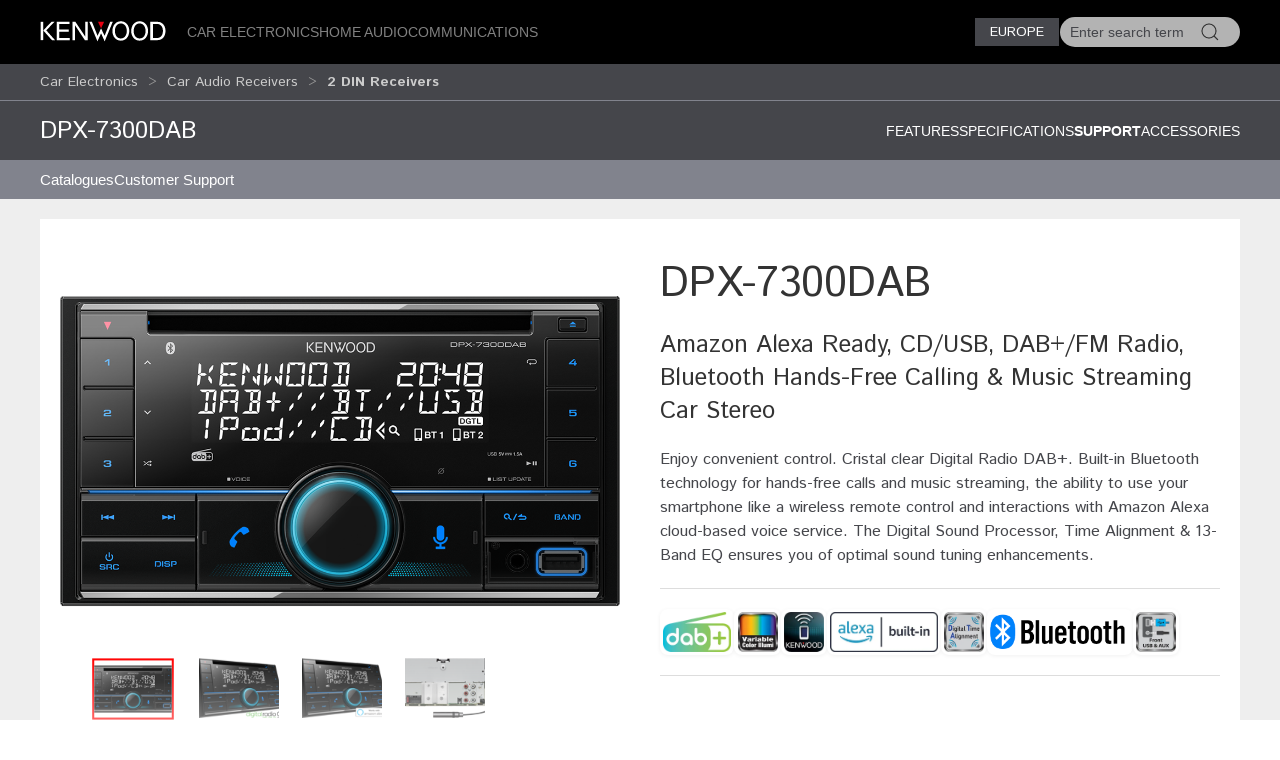

--- FILE ---
content_type: text/html; charset=utf-8
request_url: https://kenwood.eu/car/receivers/2din_cd/DPX-7300DAB/?view=support
body_size: 10518
content:
<!doctype html>
<html lang="en">
<head>
  <meta charset="UTF-8">
  <meta name="viewport" content="width=device-width, initial-scale=1.0">
  <title>2 DIN Receivers &bull; DPX-7300DAB Support &bull; KENWOOD Europe</title>
  <meta name="description" content="Kenwood car entertainment, car stereo, navigation, multimedia, receivers, Marine, motorsports, amplifiers, speakers, dashcam, accessories - " />
  <link rel="icon" href="/favicon.svg" type="image/svg+xml">
  <link href="//asset.novena.hr/ui-kit/3.23.7/css/uikit.min.css" rel="stylesheet" />
  <script src="//asset.novena.hr/ui-kit/3.23.7/js/uikit.min.js"></script>
  <script src="//asset.novena.hr/ui-kit/3.23.7/js/uikit-icons.min.js"></script>
  <link rel="stylesheet" href="/css/5/web.less">
  <script src="/js/v5/support.js"></script>
<script src="/js/v5/script.js?v=4"></script>
<link rel="stylesheet" href="/js/plugin/cookieconsent/3.1.0/cookieconsent.css">
<link rel="stylesheet" href="/css/5/_cc.css">
<!-- Google tag (gtag.js) -->
<script async src="https://www.googletagmanager.com/gtag/js?id=G-0JGV48X510"></script>
<script>
  window.dataLayer = window.dataLayer || [];
  function gtag(){dataLayer.push(arguments);}
  gtag('js', new Date());
  gtag('config', 'G-0JGV48X510');
</script>
</head>
<body class="wp-8 ">
  <script type="module" src="/js/plugin/cookieconsent/3.1.0/cookieconsent-config.js"></script>
<div id="header-top"></div>
<header class="uk-navbar-container uk-light uk-background-secondary tm-navbar">
  <div class="uk-container">
    <nav class="uk-navbar" uk-navbar>
      <div class="uk-navbar-left">
        <a class="uk-navbar-toggle uk-hidden@m" href="#mobile-nav" uk-navbar-toggle-icon="ratio: 1.5" uk-toggle></a>
      </div>
      <div class="uk-navbar-left uk-visible@m">
        <a class="uk-navbar-item uk-logo" href="/homepage/"><img src="/images/_theme/5/kenwood-logo.svg" height="28" alt="KENWOOD"></a>
        <!-- main links -->
        <ul class="uk-navbar-nav uk-margin-left">
          <li id="nav-cat-47"><a href="#">Car Electronics</a></li><li id="nav-cat-36"><a href="#">Home Audio</a></li><li id="nav-cat-57"><a href="#">Communications</a></li>
        </ul>
      </div>
      <div class="uk-navbar-center uk-hidden@m">
        <a class="uk-navbar-item uk-logo" href="/homepage/">
          <img src="/images/_theme/5/kenwood-logo.svg" height="28" alt="KENWOOD">
        </a>
      </div>
      <!-- ② RIGHT-ONLY SEARCH -->
      <div class="uk-navbar-right">
        <div class="uk-button-group uk-margin-small-left uk-visible@m">
          <button class="uk-button uk-button-primary uk-button-small tm-button-dark-gray" style="text-transform: uppercase;">
            Europe
          </button>
          <!-- ↓ shows on hover -->
          <div class="kenwood-country-dropdown" uk-dropdown="mode: click; pos: bottom-right; offset: 5">
            <ul class="uk-nav uk-dropdown-nav">
              <li>
                <a href="//kenwood.eu/">
                  <img src="https://flagcdn.com/20x15/eu.png" width="20" height="15" class="uk-margin-small-right" alt="EU flag">
                  Europe
                </a>
              </li>
              <li>
                <a href="//kenwood.nl/">
                  <img src="https://flagcdn.com/20x15/nl.png" width="20" height="15" class="uk-margin-small-right" alt="Netherlands flag">
                  Netherlands
                </a>
              </li>
              <li>
                <a href="//kenwood.be/">
                  <img src="https://flagcdn.com/20x15/be.png" width="20" height="15" class="uk-margin-small-right" alt="Belgium flag">
                  Belgium
                </a>
              </li>
              <li>
                <a href="//kenwood-electronics.co.uk/">
                  <img src="https://flagcdn.com/20x15/gb.png" width="20" height="15" class="uk-margin-small-right" alt="GB flag">
                  United&nbsp;Kingdom
                </a>
              </li>
              <li>
                <a href="//kenwood.de/">
                  <img src="https://flagcdn.com/20x15/de.png" width="20" height="15" class="uk-margin-small-right" alt="German flag">
                  Deutschland
                </a>
              </li>
              <li>
                <a href="//kenwood.it/">
                  <img src="https://flagcdn.com/20x15/it.png" width="20" height="15" class="uk-margin-small-right" alt="Italian flag">
                  Italia
                </a>
              </li>
              <li>
                <a href="//kenwood.es/">
                  <img src="https://flagcdn.com/20x15/es.png" width="20" height="15" class="uk-margin-small-right" alt="Iberica flag">
                  Iberica
                </a>
              </li>
              <li>
                <a href="//www.kenwood-electronics.fr/">
                  <img src="https://flagcdn.com/20x15/fr.png" width="20" height="15" class="uk-margin-small-right" alt="France flag">
                  France
                </a>
              </li>
              <li>
                <a href="//kenwood.pt/">
                  <img src="https://flagcdn.com/20x15/pt.png" width="20" height="15" class="uk-margin-small-right" alt="Portugal flag">
                  Portugal
                </a>
              </li>
            </ul>
          </div>
        </div>
        <form class="uk-navbar-item uk-search custom-search uk-search-default uk-visible@m">
          <span class="uk-search-icon-flip" uk-search-icon></span>
          <input class="uk-search-input uk-border-pill" type="search" id="header-search-input" placeholder="Enter search term">
        </form>
        <a class="uk-navbar-item uk-icon-link uk-hidden@m" href="#search-modal" uk-icon="icon: search; ratio: 1.5" uk-toggle></a>
      </div>
    </nav>
  </div>
</header>
    <div class="uk-navbar-dropdown uk-padding-remove uk-margin-remove mega-dropdown" uk-drop="target: #header-top; toggle: #nav-cat-47; mode: click; flip: false; animate-out: true; pos: bottom-center; offset: 64px;">
      <div class="uk-container">
        <div class="uk-flex uk-flex-between uk-flex-middle category-title uk-padding-small">
          <h3 class="uk-margin-remove"><a href="/car/">Car Electronics</a></h3>
          <button class="uk-icon uk-close-large" uk-icon="icon: close; ratio: 1.5" type="button"></button>
        </div>
            <div class="uk-child-width-1-2@s uk-child-width-1-3@m uk-child-width-1-4@l uk-grid-small" uk-grid>
            <div>
              <a href="/car/navigation_multimedia/"><img src="https://kasc-cdn.novena.hr/files/website/categories/8/Car/2025/1960x830_Multimedia_catbanner.webp"></a>
              <h4 class="subcategory"><a href="/car/navigation_multimedia/">Navigation & AV Multimedia</a></h4>
                  <ul class="uk-list">
                  <li><a href="/car/navigation_multimedia/multimedia/">AV Multimedia systems</a></li>
                  <li><a href="/car/navigation_multimedia/motorhome-navigation/">Motorhome GPS navigation</a></li>
                  <li><a href="/car/navigation_multimedia/navigation/">GPS navigation system</a></li></ul>
            </div>
            <div>
              <a href="/car/receivers/"><img src="https://kasc-cdn.novena.hr/files/website/categories/8/Car/2025/1960x830_Receivers_catbanner.webp"></a>
              <h4 class="subcategory"><a href="/car/receivers/">Car Audio Receivers</a></h4>
                  <ul class="uk-list">
                  <li><a href="/car/receivers/dab_cd/">DAB+ Receivers</a></li>
                  <li><a href="/car/receivers/bt-receivers/">Bluetooth Receivers</a></li>
                  <li><a href="/car/receivers/less/">Mechaless Receivers</a></li>
                  <li><a href="/car/receivers/2din_cd/" class="selected">2 DIN Receivers</a></li></ul>
            </div>
            <div>
              <a href="/car/outdoor/"><img src="https://kasc-cdn.novena.hr/files/website/categories/8/Car/2025/1960x830_OutdoorMarine_banner.webp"></a>
              <h4 class="subcategory"><a href="/car/outdoor/">Marine & Motorsports</a></h4>
                  <ul class="uk-list">
                  <li><a href="/car/outdoor/marine/">Marine</a></li></ul>
            </div>
            <div>
              <a href="/car/amplifiers/"><img src="https://kasc-cdn.novena.hr/files/website/categories/global/car/2024/24_Amplifiers.png"></a>
              <h4 class="subcategory"><a href="/car/amplifiers/">Amplifiers</a></h4>
            </div>
            <div>
              <a href="/car/speakers/"><img src="https://kasc-cdn.novena.hr/files/website/categories/8/Car/2025/KENWOOD_Speakers3.webp"></a>
              <h4 class="subcategory"><a href="/car/speakers/">Speakers</a></h4>
                  <ul class="uk-list">
                  <li><a href="/car/speakers/x_series/">X series</a></li>
                  <li><a href="/car/speakers/ps_series/">PS series</a></li>
                  <li><a href="/car/speakers/e_series/">S-series & E-Series</a></li>
                  <li><a href="/car/speakers/subwoofers/">Subwoofers</a></li></ul>
            </div>
            <div>
              <a href="/car/dashcam/"><img src="https://kasc-cdn.novena.hr/files/website/categories/global/car/2024/24_Top_Dashcam_1960x830px_V3.png"></a>
              <h4 class="subcategory"><a href="/car/dashcam/">DashCam</a></h4>
            </div>
            <div>
              <a href="/car/accessories/"><img src="https://kasc-cdn.novena.hr/files/website/categories/8/Car/2025/CAR_Accessoires.webp"></a>
              <h4 class="subcategory"><a href="/car/accessories/">Accessories</a></h4>
                  <ul class="uk-list">
                  <li><a href="/car/accessories/cameras/">Cameras</a></li>
                  <li><a href="/car/accessories/adapter_cables/">Leads</a></li>
                  <li><a href="/car/accessories/rc/">Remote Controls</a></li>
                  <li><a href="/car/accessories/misc/">Miscellaneous</a></li>
                  <li><a href="https://kenwood.garmin.com/kenwood/site/chooseLanguage">Navigation Map Updates</a></li>
                  <li><a href="/car/support/kis/">Integration Solutions</a></li></ul>
            </div>
          </div>
      </div>
    </div><!-- /mega-dropdown -->
    <div class="uk-navbar-dropdown uk-padding-remove uk-margin-remove mega-dropdown" uk-drop="target: #header-top; toggle: #nav-cat-36; mode: click; flip: false; animate-out: true; pos: bottom-center; offset: 64px;">
      <div class="uk-container">
        <div class="uk-flex uk-flex-between uk-flex-middle category-title uk-padding-small">
          <h3 class="uk-margin-remove"><a href="/home/">Home Audio</a></h3>
          <button class="uk-icon uk-close-large" uk-icon="icon: close; ratio: 1.5" type="button"></button>
        </div>
            <div class="uk-child-width-1-2@s uk-child-width-1-3@m uk-child-width-1-4@l uk-grid-small" uk-grid>
            <div>
              <a href="/home/smart-hifi-systems/"><img src="https://kasc-cdn.novena.hr/files/website/categories/8/Home/2025/1960x830_KENWOOD_CR-ST700_2.webp"></a>
              <h4 class="subcategory"><a href="/home/smart-hifi-systems/">Smart Systems</a></h4>
            </div>
            <div>
              <a href="/home/premium-hifi-systems/"><img src="https://kasc-cdn.novena.hr/files/website/categories/8/Home/2025/1960x830_KENWOOD_M-9500.webp"></a>
              <h4 class="subcategory"><a href="/home/premium-hifi-systems/">Premium Hi-Fi Systems</a></h4>
            </div>
            <div>
              <a href="/home/portable-radios/"><img src="https://kasc-cdn.novena.hr/files/website/categories/8/Comm/2025/1960x830_CompactRadios_catbanner.webp"></a>
              <h4 class="subcategory"><a href="/home/portable-radios/">Compact Radios</a></h4>
            </div>
            <div>
              <a href="/home/speakers/"><img src="https://kasc-cdn.novena.hr/files/website/categories/8/Home/2025/2025_AS60BT_Banner_1960_830.png"></a>
              <h4 class="subcategory"><a href="/home/speakers/">Speakers</a></h4>
            </div>
          </div>
      </div>
    </div><!-- /mega-dropdown -->
    <div class="uk-navbar-dropdown uk-padding-remove uk-margin-remove mega-dropdown" uk-drop="target: #header-top; toggle: #nav-cat-57; mode: click; flip: false; animate-out: true; pos: bottom-center; offset: 64px;">
      <div class="uk-container">
        <div class="uk-flex uk-flex-between uk-flex-middle category-title uk-padding-small">
          <h3 class="uk-margin-remove"><a href="/comm/">Communications</a></h3>
          <button class="uk-icon uk-close-large" uk-icon="icon: close; ratio: 1.5" type="button"></button>
        </div>
            <div class="uk-child-width-1-2@s uk-child-width-1-3@m uk-child-width-1-4@l uk-grid-small" uk-grid>
            <div>
              <a href="/comm/digital/"><img src="https://kasc-cdn.novena.hr/files/website/categories/8/Comm/2025/1960x830_Digital_catbanner.webp"></a>
              <h4 class="subcategory"><a href="/comm/digital/">Digital</a></h4>
                  <ul class="uk-list">
                  <li><a href="/comm/digital/nexedge/">Nexedge</a></li>
                  <li><a href="/comm/digital/dmr/">DMR</a></li></ul>
            </div>
            <div>
              <a href="/comm/analogue/"><img src="https://kasc-cdn.novena.hr/files/website/categories/8/Car/2025/1960x830_Comm_Analogueindash_banner.webp"></a>
              <h4 class="subcategory"><a href="/comm/analogue/">Analogue</a></h4>
                  <ul class="uk-list">
                  <li><a href="/comm/analogue/portable/">Portable Radios</a></li>
                  <li><a href="/comm/analogue/mobile/">Mobile Radios</a></li>
                  <li><a href="/comm/analogue/base_repeater/">Base-Repeaters</a></li></ul>
            </div>
            <div>
              <a href="/comm/atex/"><img src="https://kasc-cdn.novena.hr/files/website/categories/8/Comm/2025/1960x830_KENWOOD_ATEX_2.webp"></a>
              <h4 class="subcategory"><a href="/comm/atex/">Atex</a></h4>
            </div>
            <div>
              <a href="/comm/protalk446/"><img src="https://kasc-cdn.novena.hr/files/website/categories/8/Comm/2025/2025_PMR446_PKT300E_Banner_980_418.png"></a>
              <h4 class="subcategory"><a href="/comm/protalk446/">License-Free</a></h4>
            </div>
            <div>
              <a href="/comm/amateur/"><img src="https://kasc-cdn.novena.hr/files/website/categories/8/Comm/2021_AMR_Banner_980_418.png"></a>
              <h4 class="subcategory"><a href="/comm/amateur/">Amateur</a></h4>
                  <ul class="uk-list">
                  <li><a href="/comm/amateur/hf_all_mode/">HF / All-Mode</a></li>
                  <li><a href="/comm/amateur/vhf_uhf/">VHF / UHF</a></li></ul>
            </div>
            <div>
              <a href="/comm/accessories/"><img src="https://kasc-cdn.novena.hr/files/website/categories/8/Car/2025/1960x830_Comm_Acc_banner.webp"></a>
              <h4 class="subcategory"><a href="/comm/accessories/">Accessories</a></h4>
                  <ul class="uk-list">
                  <li><a href="/comm/accessories/antennas/">Antennas</a></li>
                  <li><a href="/comm/accessories/batteries/">Batteries, Battery Cases and Chargers</a></li>
                  <li><a href="/comm/accessories/cables/">Cables, Leads and Connectors</a></li>
                  <li><a href="/comm/accessories/cases/">Cases and Belt Hooks</a></li>
                  <li><a href="/comm/accessories/filters/">Filters and Line Noise Filters</a></li>
                  <li><a href="/comm/accessories/imaging_systems/">Imaging Systems</a></li>
                  <li><a href="/comm/accessories/audio/">Microphones, Speakers, Headsets and Earpieces</a></li>
                  <li><a href="/comm/accessories/optional/">Optional Modules, Units, Brackets and Kits</a></li></ul>
            </div>
          </div>
      </div>
    </div><!-- /mega-dropdown -->
<!-- OFFCANVAS NAV -->
<div id="mobile-nav" class="tm-offcanvas-top" uk-offcanvas="esc-close: true; mode: none;c">
  <div class="uk-offcanvas-bar">
    <button class="uk-offcanvas-close" type="button" uk-close></button>
    <ul id="responsivenav" class="uk-nav uk-nav-default"><li><a class="first selected" href="/car/" target="_self">Car</a><ul class="uk-nav uk-dropdown-nav"><li><a class="first" href="/car/catalogues/" target="_self">Catalogues</a></li><li><a class="last" href="/car/support/" target="_self">Customer Support</a></li></ul></li><li><a  href="/home/" target="_self">Home</a></li><li><a  href="/comm/" target="_self">Comm</a></li><li><a  href="/compare/" target="_self">Compare</a></li><li><a  href="/compare/" target="_self">Compare</a></li><li><a  href="/jkeu/" target="_self">About Us</a></li><li><a class="external" href="http://www.kenwood.com" target="_blank">Global Site</a></li><li><a  href="/service/repair/" target="_self">Service</a></li><li><a  href="/sitemap/" target="_self">Sitemap</a></li><li><a  href="/terms_of_use/" target="_self">Terms of Use</a></li><li><a class="last external" href="/contactkenwood/" target="_self">Contact Us</a></li></ul>
  </div>
</div>
<!-- FULL-SCREEN SEARCH MODAL (mobile) -->
<div id="search-modal" class="uk-modal" uk-modal>
  <div class="uk-modal-dialog uk-padding-remove">
    <form class="uk-search uk-search-large uk-flex uk-flex-center uk-width-1-1 uk-padding-small">
      <input class="uk-search-input uk-text-center" type="search" autofocus placeholder="Enter search term">
    </form>
  </div>
</div>
<!-- OPTIONAL — your custom black bar class -->
<style>
  .nav-dark { background:#000; }            /* dark bar */
  /* make the mobile search / hamburger sit flush right */
  @media (max-width: 959px) {
    .uk-navbar-right > * { padding-left:8px; padding-right:8px; }
  }
</style>
<nav aria-label="breadcrumb" class="page-path" uk-sticky>
  <div class='uk-container'>
    <div class="uk-grid uk-flex-middle" uk-grid>
      <div class="uk-width-4-5 uk-flex uk-flex-middle">
        <ul class='uk-breadcrumb'><li><a href="/car/">Car Electronics</a></li><li><a href="/car/receivers/">Car Audio Receivers</a></li><li><a href="/car/receivers/2din_cd/" class="selected">2 DIN Receivers</a></li></ul>
      </div>
      <div class="uk-width-1-5 uk-flex uk-flex-right uk-flex-middle">
        <button id="compareButton" data-cat="1112" data-btn-alert-1="Select at least 2 products for product comparison!" data-btn-alert-2="Select at most 4 products for product comparison!" data-btn-title="Compare _x_ products" data-lang="4" data-url="/compare/" class="uk-hidden uk-button uk-button-smaller uk-button-orange uk-align-right">Compare</button>
      </div>
    </div>
  </div>
</nav>
  <div uk-drop="mode: hover; toggle: .uk-breadcrumb > li:last-child > a; delay: 0; delay-hide: 400; offset: 0;" class="uk-breadcrumb-dropdown">
    <ul class='uk-list uk-list-collapse'><li><a href='/car/receivers/2din_cd/DPX-7300DAB/'>DPX-7300DAB</a></li><li><a href='/car/receivers/2din_cd/DPX-5200BT/'>DPX-5200BT</a></li><li><a href='/car/receivers/2din_cd/DPX-M3300BT/'>DPX-M3300BT</a></li></ul>
  </div>
<div class="product-top-bar separator-top uk-sticky" uk-sticky>
  <div class="uk-container">
    <div class="uk-grid">
      <div class="uk-width-1-3@s">
        <h2>DPX-7300DAB</h2>
      </div>
      <div class="uk-width-2-3@s" uk-navbar>
        <div class="uk-navbar-right">
        <ul class="uk-navbar-nav">
        <li><a  href="?view=">Features </a></li>
        <li><a  href="?view=details#specifications">Specifications</a></li>
        <li><a  class='selected' href="?view=support#supportlink">Support</a></li>
        <li><a  href="?view=related#related">Accessories</a></li>
        </ul>
          </div>
      </div>
    </div>
    <h3 class='sticky-only uk-hidden'>Amazon Alexa Ready, CD/USB, DAB+/FM Radio, Bluetooth Hands-Free Calling & Music Streaming Car Stereo</h3>
  </div>
</div>
  <nav aria-label='navigation' class='uk-navbar-container submenu'><div class='uk-container'><div uk-navbar>
<ul id="nav" class="uk-navbar-nav nav-wrap"><li><a class="first" href="/car/catalogues/" target="_self">Catalogues</a></li><li><a class="last" href="/car/support/" target="_self">Customer Support</a><div class="uk-navbar-dropdown" uk-dropdown="offset: 0"><ul class="uk-nav uk-dropdown-nav"><li><a class="first external" href="http://manual.kenwood.com/en_contents/search/" target="_blank">Manuals</a></li><li><a class="external" href="http://www.kenwood.com/cs/ce/" target="_blank">Applications / Updates</a><ul><li><a  href="https://www.kenwood.com/car/app/" target="_blank">Smartphone & PC Applications</a></li><li><a  href="https://www.kenwood.com/cs/ce/firmware/" target="_blank">Receiver firmware updates</a></li><li><a  href="https://www.kenwood.com/cs/ce/firmware/option/" target="_blank">Accessories firmware updates</a></li><li><a  href="https://kenwood.garmin.com/kenwood/site" target="_blank">Navigation Map Updates</a></li></ul></li><li><a  href="/car/support/configurator/" target="_self">Vehicle Adapter</a></li><li><a class="last" href="/car/support/configurator/" target="_self">Car Configurator</a></li></ul></div></li></ul>
</div></div></nav>
  <div class='authenticated-user-menu-wrap'>
<div class="uk-container">
  </div>
</div>
<div class="uk-section uk-section-light uk-section-xsmall">
  <div class="uk-container">
    <div class="main-product-info">
    <div class="uk-grid">
      <div class="uk-width-1-2@m">
        <!-- 1) Wrap everything in a uk-lightbox container -->
        <div uk-lightbox="animation: fade">
          <!-- 2) Main image (becomes first item in the lightbox group) -->
          <figure class="uk-margin-remove">
            <a id="mainLink" href="https://kasc-cdn.novena.hr/files/image/3493/8/1020x700-5/22_DPX-7300DAB.png">
              <img id="mainImage" class="uk-width-1-1 uk-height-auto" src="https://kasc-cdn.novena.hr/files/image/3493/8/1020x700-5/22_DPX-7300DAB.png" alt="DPX-7300DAB" />
            </a>
          </figure>
          <!-- 3) Thumbnails -->
          <div class="thumb-scroll uk-overflow-auto uk-padding-small">
            <ul class="uk-thumbnav thumb-nav">
            <li class='active'><a href="https://kasc-cdn.novena.hr/files/image/3493/8/1020x700-5/22_DPX-7300DAB.png"><img src="https://kasc-cdn.novena.hr/files/image/3493/8/120x80-10/22_DPX-7300DAB.png" data-large="https://kasc-cdn.novena.hr/files/image/3493/8/1020x700-5/22_DPX-7300DAB.png" width="120" height="80" alt="DPX-7300DAB" /></a></li><li><a href="https://kasc-cdn.novena.hr/files/image/3493/8/1020x700-5/22_DPX-7300DAB_Angle_Digital-Radio-Tick_new.png"><img src="https://kasc-cdn.novena.hr/files/image/3493/8/120x80-10/22_DPX-7300DAB_Angle_Digital-Radio-Tick_new.png" data-large="https://kasc-cdn.novena.hr/files/image/3493/8/1020x700-5/22_DPX-7300DAB_Angle_Digital-Radio-Tick_new.png" width="120" height="80" alt="DPX-7300DAB" /></a></li><li><a href="https://kasc-cdn.novena.hr/files/image/3493/8/1020x700-5/22_DPX-7300DAB_Angle_alexa.png"><img src="https://kasc-cdn.novena.hr/files/image/3493/8/120x80-10/22_DPX-7300DAB_Angle_alexa.png" data-large="https://kasc-cdn.novena.hr/files/image/3493/8/1020x700-5/22_DPX-7300DAB_Angle_alexa.png" width="120" height="80" alt="DPX-7300DAB" /></a></li><li><a href="https://kasc-cdn.novena.hr/files/image/3493/8/1020x700-5/22_DPX-7300DAB_Backside2.png"><img src="https://kasc-cdn.novena.hr/files/image/3493/8/120x80-10/22_DPX-7300DAB_Backside2.png" data-large="https://kasc-cdn.novena.hr/files/image/3493/8/1020x700-5/22_DPX-7300DAB_Backside2.png" width="120" height="80" alt="DPX-7300DAB" /></a></li>
            </ul>
          </div>
        </div>
        <script>
          // grab the rail & thumbs
          const rail = document.querySelector('.thumb-scroll');
          const thumbs = rail.querySelectorAll('.thumb-nav li a');
          // helper to set active class
          function setActive(el) {
            thumbs.forEach(a => a.parentElement.classList.remove('active'));
            el.parentElement.classList.add('active');
          }
          // swap main image + activate on hover
          thumbs.forEach(el => {
            el.addEventListener('mouseenter', e => {
              e.preventDefault();
              const large = el.getAttribute('href');
              mainImage.src = large;
              mainLink.href = large;
              setActive(el);
            });
            // also set active on click so lightbox knows which thumb is current
            el.addEventListener('click', () => setActive(el));
          });
          // enable mouse‐wheel → horizontal scroll
          rail.addEventListener('wheel', e => {
            e.preventDefault();
            rail.scrollLeft += e.deltaY;
          }, { passive: false });
        </script>
      </div>
      <div class="uk-width-1-2@m product-info">
        <h1 class="product-code">DPX-7300DAB</h1>
        <h3 class='product-description'>Amazon Alexa Ready, CD/USB, DAB+/FM Radio, Bluetooth Hands-Free Calling & Music Streaming Car Stereo</h3>
          <!--<p class="tech-title" style="color:#336;">Product Description</p>-->
          <div class="product-view-additional" itemprop="description">Enjoy convenient control. Cristal clear Digital Radio DAB+. Built-in Bluetooth technology for hands-free calls and music streaming, the ability to use your smartphone like a wireless remote control and interactions with Amazon Alexa cloud-based voice service. The Digital Sound Processor, Time Alignment & 13-Band EQ ensures you of optimal sound tuning enhancements.</div>
        <ul class="product-feature-icons">
    <li><img uk-tooltip="title: DAB+ tuner built-in" href="#" data-url-tooltip="/sys/feature.aspx?id=3919&amp;lang=4" src="https://kasc-cdn.novena.hr/files/feature_icons/car/2025/DABpluslogogreenwhite.webp" alt=""></li>
    <li><img uk-tooltip="title: Variable color illumination" href="#" data-url-tooltip="/sys/feature.aspx?id=3062&amp;lang=4" src="https://kasc-cdn.novena.hr/files/feature_icons/car/2025/Variable-colour-illumination_icon.webp" alt=""></li>
    <li><img uk-tooltip="title: KENWOOD Remote App Ready" href="#" data-url-tooltip="/sys/feature.aspx?id=4903&amp;lang=4" src="https://kasc-cdn.novena.hr/files/feature_icons/car/2025/KWD_Remote_App_button2.webp" alt=""></li>
    <li><img uk-tooltip="title: Amazon Alexa ready" href="#" data-url-tooltip="/sys/feature.aspx?id=5239&amp;lang=4" src="https://kasc-cdn.novena.hr/files/feature_icons/car/2025/Alexa_Built_in_Badge_2.webp" alt=""></li>
    <li><img uk-tooltip="title: Digital Time Aligment (DTA)" href="#" data-url-tooltip="/sys/feature.aspx?id=2593&amp;lang=4" src="https://kasc-cdn.novena.hr/files/feature_icons/car/2025/Digital_Time_Alignment.webp" alt=""></li>
    <li><img uk-tooltip="title: Bluetooth unit built-in" href="#" data-url-tooltip="/sys/feature.aspx?id=2582&amp;lang=4" src="https://kasc-cdn.novena.hr/files/feature_icons/car/2025/Bluetooth_Transparent3.png" alt=""></li>
    <li><img uk-tooltip="title: Front USB &amp; AUX Input" href="#" data-url-tooltip="/sys/feature.aspx?id=3921&amp;lang=4" src="https://kasc-cdn.novena.hr/files/feature_icons/car/2025/Front-USB-and-AUX-input-Icon.webp" alt=""></li>
  </ul>
      </div>
    </div>
    </div>
  </div>
</div>
<div class="uk-section uk-section-light uk-padding-remove-vertical">
  <div class="uk-container">
    <div id='featureIcons' class='feature-icons uk-grid-small uk-grid-match uk-child-width-1-2@s uk-child-width-1-6@m' uk-grid><div><center class="k-tip" href="#" data-url-tooltip="/sys/feature.aspx?id=3919&lang=4">DAB+ tuner built-in</center></div><div><center class="k-tip" href="#" data-url-tooltip="/sys/feature.aspx?id=3062&lang=4">Variable color illumination</center></div><div><center class="k-tip" href="#" data-url-tooltip="/sys/feature.aspx?id=4903&lang=4">KENWOOD Remote App Ready</center></div><div><center class="k-tip" href="#" data-url-tooltip="/sys/feature.aspx?id=5239&lang=4">Amazon Alexa ready</center></div><div><center>Digital Sound Processor (DSP) Built-in</center></div><div><center class="k-tip" href="#" data-url-tooltip="/sys/feature.aspx?id=2593&lang=4">Digital Time Aligment (DTA)</center></div><div><center class="k-tip" href="#" data-url-tooltip="/sys/feature.aspx?id=2582&lang=4">Bluetooth unit built-in</center></div><div><center class="k-tip" href="#" data-url-tooltip="/sys/feature.aspx?id=3921&lang=4">Front USB &amp; AUX Input</center></div></div>
  </div>
</div>
<input type="hidden" id="modelNo" value="DPX-7300DAB"/>
<span id="supportlink" class="scroll-offset"></span>
<div class="uk-margin-medium-top">
  <ul class="uk-flex-center uk-tab-features" uk-tab>
    <li ><a href="?view="><h3 class="title-decorative">Features</h3></a></li>
    <li ><a href="?view=details#specifications"><h3 class="title-decorative">Specifications</h3></a></li>
    <li  class='uk-active'><a href="?view=support#supportlink"><h3 class="title-decorative">Support</h3></a></li>
    <li ><a href="?view=related#related"><h3 class="title-decorative">Accessories</h3></a></li>
  </ul>
</div>
<div class="uk-section uk-section-light uk-section-xsmall" >
  <div class="uk-container">
    <div class="product-view-support">
      <h3>Manuals</h3>
      <table class='uk-table uk-table-small uk-table-striped uk-table-middle'><tr><td width="40">1</td><td>Dutch,  English,  French,  German,  Italian,  Spanish Quick Start Guide  (Europe)</td><td>B5K-0897-00.PDF</td><td nowrap width="120"><a class="uk-button uk-button-link" target="_blank" href="https://www.kenwood.com/cs/ce/common/func/downloadfile.php?file=B5K-0897-00&code=DPX-7300DAB"><span uk-icon="icon: download"></span>Download</a></td><td nowrap width="80">1,452 kB</td></tr><tr><td width="40">3</td><td>English,  French,  German Instruction manual  (Europe)</td><td>B5A-3899-00.PDF</td><td nowrap width="120"><a class="uk-button uk-button-link" target="_blank" href="https://www.kenwood.com/cs/ce/common/func/downloadfile.php?file=B5A-3899-00&code=DPX-7300DAB"><span uk-icon="icon: download"></span>Download</a></td><td nowrap width="80">2,580 kB</td></tr></table>
      <h3>EU DoC</h3><table class="uk-table uk-table-small uk-table-striped uk-table-middle"><tbody><tr><td width="40">1</td><td>DPX-7300DAB_EU_DoC_2025-03-06_KENWOOD.pdf</td><td width="120"><a class="uk-button uk-button-link" target="_blank" href="https://kasc-cdn.novena.hr/files/prod/3493/49/DPX-7300DAB_EU_DoC_2025-03-06_KENWOOD.pdf"><span uk-icon="icon: download"></span>Download</a></td><td width="80">397.71 kb</td></tr><tr><td width="40">2</td><td>DPX-7300DAB_EU_DoC_2025-07-31_KENWOOD.pdf</td><td width="120"><a class="uk-button uk-button-link" target="_blank" href="https://kasc-cdn.novena.hr/files/prod/3493/49/DPX-7300DAB_EU_DoC_2025-07-31_KENWOOD.pdf"><span uk-icon="icon: download"></span>Download</a></td><td width="80">404.97 kb</td></tr><tr><td width="40">3</td><td>REDoC_Cover Letter_DPX-7300DAB_KW-DB95BT.pdf</td><td width="120"><a class="uk-button uk-button-link" target="_blank" href="https://kasc-cdn.novena.hr/files/prod/3493/49/REDoC_Cover Letter_DPX-7300DAB_KW-DB95BT.pdf"><span uk-icon="icon: download"></span>Download</a></td><td width="80">129.11 kb</td></tr></tbody></table><h3>UK DoC</h3><table class="uk-table uk-table-small uk-table-striped uk-table-middle"><tbody><tr><td width="40">1</td><td>DPX-7300DAB_UK_DoC_2025-03-06_KENWOOD.pdf</td><td width="120"><a class="uk-button uk-button-link" target="_blank" href="https://kasc-cdn.novena.hr/files/prod/3493/51/DPX-7300DAB_UK_DoC_2025-03-06_KENWOOD.pdf"><span uk-icon="icon: download"></span>Download</a></td><td width="80">65.55 kb</td></tr></tbody></table>
      <h3>Firmware</h3>
      <table class="uk-table uk-table-small uk-table-striped uk-table-middle"><tbody></tbody></table>
      <table class='uk-table uk-table-small uk-table-striped uk-table-middle'><tr><td width="40">1</td><td>KENWOOD Remote</td><td></td><td><a target="_blank" href="http://kenwood.com/car/app/kenwood_remote/eng/index.html">/car/app/kenwood_remote/eng/index.html</a></td></tr></table>
    </div>
  </div>
</div>
<div id="infoDrop" class="k-tip-window" uk-drop="mode: manual; pos: top-center; boundary: !.uk-container; delay-hide: 200; duration: 50; offset: 10"></div>
<div class="uk-container">
  <form name="app" method="post" id="app">
<input type="hidden" name="__VS4" id="__VS4" value="H4sIAAAAAAAEAD1QQU/CMBSWAgPEOA+6eFrGaadRiSEhZJDoEo0HEhPA61LaB9SVdVk7p79eC5tcmve9773v+15/Gzaz2/1gNHkcj0aT0XhsM8dCyLxoa9sOcjsfXPGNgD1jyDq2DWk7ltuNlIoEUap9XyTBptBapt65CgRPE7e1gm/dvhVytwO2VpAvIC2mMdXiwW3Fg+UzQka1V6ueLI1jPx68aThEskg1spxr1Kiou+aFhT8TKHD3aSML7a0V+18znLPXOptiXJblMIG0lJINqTz0X4XcEOEtuQaGmufxG2zyfHEKOIeM8Bx3lhVmqHUe6mFl1g4kM2xVMNQ+s9dYQ35QsdzGhQJ8tToiT25NMKg/q7aiMtWE6joWvowqfLqgU881XkLB5yHx9jlsZz72PUY0CSid+WovyyAzbcghpaAWkhHhzyMpEw7euxSc/oSYzENsFNgfjbC4stQBAAA=" />
<input type="hidden" name="__VIEWSTATE" id="__VIEWSTATE" value="" />
      <div class="full-width ">
        <article>
        </article>
      </div>
  </form>
</div>
<footer class="uk-section uk-section-secondary uk-padding-small">
  <div class="uk-container"><h3 data-category='47'><a href="/car/">Car Electronics</a></h3>
    <div class="uk-child-width-1-2@s uk-child-width-1-3@m uk-child-width-1-4@l uk-grid-small" uk-grid>
        <div>
        <h4 class="subcategory"><a href="/car/navigation_multimedia/">Navigation & AV Multimedia</a></h4>
        <ul class="uk-list bullet-red"><li><a href="/car/navigation_multimedia/multimedia/">AV Multimedia systems</a></li><li><a href="/car/navigation_multimedia/motorhome-navigation/">Motorhome GPS navigation</a></li><li><a href="/car/navigation_multimedia/navigation/">GPS navigation system</a></li></ul>
      </div>
        <div>
        <h4 class="subcategory"><a href="/car/receivers/">Car Audio Receivers</a></h4>
        <ul class="uk-list bullet-red"><li><a href="/car/receivers/dab_cd/">DAB+ Receivers</a></li><li><a href="/car/receivers/bt-receivers/">Bluetooth Receivers</a></li><li><a href="/car/receivers/less/">Mechaless Receivers</a></li><li><a href="/car/receivers/2din_cd/" class="selected">2 DIN Receivers</a></li></ul>
      </div>
        <div>
        <h4 class="subcategory"><a href="/car/outdoor/">Marine & Motorsports</a></h4>
        <ul class="uk-list bullet-red"><li><a href="/car/outdoor/marine/">Marine</a></li></ul>
      </div>
        <div>
        <h4 class="subcategory"><a href="/car/amplifiers/">Amplifiers</a></h4>
      </div>
        <div>
        <h4 class="subcategory"><a href="/car/speakers/">Speakers</a></h4>
        <ul class="uk-list bullet-red"><li><a href="/car/speakers/x_series/">X series</a></li><li><a href="/car/speakers/ps_series/">PS series</a></li><li><a href="/car/speakers/e_series/">S-series & E-Series</a></li><li><a href="/car/speakers/subwoofers/">Subwoofers</a></li></ul>
      </div>
        <div>
        <h4 class="subcategory"><a href="/car/dashcam/">DashCam</a></h4>
      </div>
        <div>
        <h4 class="subcategory"><a href="/car/accessories/">Accessories</a></h4>
        <ul class="uk-list bullet-red"><li><a href="/car/accessories/cameras/">Cameras</a></li><li><a href="/car/accessories/adapter_cables/">Leads</a></li><li><a href="/car/accessories/rc/">Remote Controls</a></li><li><a href="/car/accessories/misc/">Miscellaneous</a></li><li><a href="https://kenwood.garmin.com/kenwood/site/chooseLanguage">Navigation Map Updates</a></li><li><a href="/car/support/kis/">Integration Solutions</a></li></ul>
      </div>
      </div>
  <h3 data-category='36'><a href="/home/">Home Audio</a></h3>
    <div class="uk-child-width-1-2@s uk-child-width-1-3@m uk-child-width-1-4@l uk-grid-small" uk-grid>
        <div>
        <h4 class="subcategory"><a href="/home/smart-hifi-systems/">Smart Systems</a></h4>
      </div>
        <div>
        <h4 class="subcategory"><a href="/home/premium-hifi-systems/">Premium Hi-Fi Systems</a></h4>
      </div>
        <div>
        <h4 class="subcategory"><a href="/home/portable-radios/">Compact Radios</a></h4>
      </div>
        <div>
        <h4 class="subcategory"><a href="/home/speakers/">Speakers</a></h4>
      </div>
      </div>
  <h3 data-category='57'><a href="/comm/">Communications</a></h3>
    <div class="uk-child-width-1-2@s uk-child-width-1-3@m uk-child-width-1-4@l uk-grid-small" uk-grid>
        <div>
        <h4 class="subcategory"><a href="/comm/digital/">Digital</a></h4>
        <ul class="uk-list bullet-red"><li><a href="/comm/digital/nexedge/">Nexedge</a></li><li><a href="/comm/digital/dmr/">DMR</a></li></ul>
      </div>
        <div>
        <h4 class="subcategory"><a href="/comm/analogue/">Analogue</a></h4>
        <ul class="uk-list bullet-red"><li><a href="/comm/analogue/portable/">Portable Radios</a></li><li><a href="/comm/analogue/mobile/">Mobile Radios</a></li><li><a href="/comm/analogue/base_repeater/">Base-Repeaters</a></li></ul>
      </div>
        <div>
        <h4 class="subcategory"><a href="/comm/atex/">Atex</a></h4>
      </div>
        <div>
        <h4 class="subcategory"><a href="/comm/protalk446/">License-Free</a></h4>
      </div>
        <div>
        <h4 class="subcategory"><a href="/comm/amateur/">Amateur</a></h4>
        <ul class="uk-list bullet-red"><li><a href="/comm/amateur/hf_all_mode/">HF / All-Mode</a></li><li><a href="/comm/amateur/vhf_uhf/">VHF / UHF</a></li></ul>
      </div>
        <div>
        <h4 class="subcategory"><a href="/comm/accessories/">Accessories</a></h4>
      </div>
      </div>
  </div>
  <div class="uk-container" style="margin-top: 40px;">
    <div class="uk-flex uk-flex-middle uk-flex-center social-icons">
    </div>
  </div>
  <hr class="uk-margin-medium">
  <div class="uk-container">
    <div class="uk-flex-between uk-flex-top uk-grid-small bottom-links" uk-grid>
      <div class="uk-width-1-4@m uk-width-1-1@s uk-flex uk-flex-left">
        <p class="uk-text-small uk-margin-remove">
          © 2026 JVCKENWOOD Corporation
        </p>
       </div>
      <div class="uk-width-3-4@m uk-width-1-1@s uk-flex uk-flex-left">
        <ul class="uk-subnav uk-subnav-divider uk-text-small"><li><a   target="_self" href="/jkeu/">About Us</a></li><li><a   target="_blank" href="http://www.kenwood.com">Global Site</a></li><li><a   target="_self" href="/service/repair/">Service</a></li><li><a   target="_self" href="/sitemap/">Sitemap</a></li><li><a   target="_self" href="/terms_of_use/">Terms of Use</a></li><li><a   target="_self" href="/contactkenwood/">Contact Us</a></li><li><a   target="_self" href="/car/support/">Customer Support</a></li><li><a href='/' data-cc='show-preferencesModal'>Cookie Policy</a></li></ul>
      </div>
    </div>
  </div>
</footer>
</body>
</html>


--- FILE ---
content_type: text/css; charset=utf-8
request_url: https://kenwood.eu/css/5/web.less
body_size: 6553
content:
@import url("https://fonts.googleapis.com/css2?family=Istok+Web:ital,wght@0,400;0,700;1,400;1,700&display=swap&.css");@import url("https://fonts.googleapis.com/css2?family=Stack+Sans+Headline:wght@200..700&display=swap&display=swap&.css");.istok-web-regular{font-family:"Istok Web",sans-serif;font-weight:400;font-style:normal}.istok-web-bold{font-family:"Istok Web",sans-serif;font-weight:700;font-style:normal}.istok-web-regular-italic{font-family:"Istok Web",sans-serif;font-weight:400;font-style:italic}.istok-web-bold-italic{font-family:"Istok Web",sans-serif;font-weight:700;font-style:italic}.stack-sans-regular{font-family:"Stack Sans Headline",sans-serif;font-optical-sizing:auto;font-weight:400;font-style:normal}.box-shadow-normal{box-shadow:5px 5px 10px rgba(0, 0, 0, 0.3)}html{font-family:"Istok Web",sans-serif;font-weight:400;font-style:normal}body{background-color:#f0f0f0 !important}.uk-h1,.uk-h2,.uk-h3,.uk-h4,.uk-h5,.uk-h6,.uk-heading-2xlarge,.uk-heading-3xlarge,.uk-heading-large,.uk-heading-medium,.uk-heading-small,.uk-heading-xlarge,h1,h2,h3,h4,h5,h6{font-family:"Istok Web",sans-serif;font-weight:400;font-style:normal}.uk-link,a{color:red;text-decoration:none;cursor:pointer}.uk-link-toggle:hover .uk-link,.uk-link:hover,a:hover{color:#c00}h2.secondary-with-border{font-family:"Stack Sans Headline",sans-serif;font-optical-sizing:auto;font-weight:400;font-style:normal;font-size:22px;font-weight:400;border-bottom:5px solid #c9c9c9;margin-bottom:10px}h2.title-decorative{text-align:center;position:relative;margin:30px 0}h2.title-decorative:after{content:"";display:block;width:50px;height:5px;background-color:red;margin:10px auto;position:relative;top:-10px}h2.title-decorative a{color:unset}h2.title-decorative a:hover{text-decoration:none}h3.title-decorative-dark{margin:30px 0;border-left:10px solid red;background-color:#333;padding-top:4px;padding-left:10px;color:#fff}h3.title-decorative-dark.smaller{border-left:10px solid #45464b;background-color:#45464b;margin:15px 0;font-size:1.2rem}h3.title-decorative-dark.smaller a.link-right{line-height:26px}h3.title-decorative-dark a{color:#fff;transition:color 0.1s ease-in-out}h3.title-decorative-dark a:hover{text-decoration:none;opacity:0.7}h3.title-decorative-dark a.link-right{float:right;font-size:0.875rem;line-height:32px;padding-right:10px}h3.title-decorative-dark a.link-right::before{content:'›';margin-right:0.3em;color:red}h4.list-header{font-size:1.17rem;margin-bottom:2px}h4.list-header:before{content:"▶";margin-right:0.3em;color:red}h4.list-header a{color:#000}h4.list-header a:hover{color:red}.panel-description{background-color:#45464b;color:#fff}h3.title-decorative-dark+.panel-description{margin-top:-30px;margin-bottom:30px;padding:5px 20px}.panel-description-secondary{text-align:center;font-size:1.5rem;margin-bottom:30px}.panel-description-secondary.smaller{font-size:1.2rem;margin-bottom:15px}header .uk-search.custom-search{max-width:180px}header .uk-search.custom-search SPAN.uk-search-icon{padding-right:20px}header .uk-search.custom-search SPAN.uk-search-icon svg{color:#333 !important}header .uk-search.custom-search .uk-border-pill{border-radius:999px}header .uk-search.custom-search .uk-border-pill.uk-search-input{background-color:#b3b3b3 !important;border:none;padding:0 10px;color:#333;width:100%;height:30px}header .uk-search.custom-search .uk-border-pill.uk-search-input::placeholder{color:#45464b}header .uk-search.custom-search .uk-border-pill .uk-search-input::placeholder{color:#aaa}.kenwood-country-dropdown{background-color:#45464b}.tm-navbar{background-color:#000 !important}.tm-navbar a:hover{color:#fff !important}.product-card-small div.img{background-color:#fff;padding:15px;margin-bottom:15px}.product-card-small a{color:#000;font-weight:bold;display:block;text-align:center}.product-card-small div.desc{text-align:center;font-size:80%}.product-card-small .uk-label{display:block;width:fit-content;margin:0 auto}.tm-slider-products >DIV div.img{background-color:#fff;padding:15px;margin-bottom:15px}.tm-slider-products >DIV a{color:#000;font-weight:bold;display:block;text-align:center}.tm-slider-products >DIV div.desc{text-align:center;font-size:80%}.tm-slider-products >DIV .uk-label{display:block;width:fit-content;margin:0 auto}.uk-navbar-item,.uk-navbar-nav>li>a,.uk-navbar-toggle{min-height:64px}.uk-navbar-nav>li[aria-expanded="true"] a{color:#fff !important;position:relative}.uk-navbar-nav>li[aria-expanded="true"] a:after{content:'';position:absolute;height:3px;width:100%;bottom:15px;background-color:red !important}.tm-button-dark-gray{background-color:#45464b !important;color:#fff !important}.tm-button-language{color:#999 !important}.tm-button-language +.tm-button-language{margin-left:20px}.tm-button-language.selected{color:#ccc !important}.tm-category-intro ul{margin:0 auto;width:70%;text-align:left;color:#fff}nav.page-path,div.product-top-bar{background-color:#45464b;padding:8px 0 7px 0}nav.page-path h2,div.product-top-bar h2{color:#fff;font-size:24px;line-height:44px}nav.page-path h3,div.product-top-bar h3{color:#fff;font-size:18px;margin-top:0}nav.page-path.separator-top,div.product-top-bar.separator-top{border-top:1px solid #81838d}nav.page-path A,div.product-top-bar A{color:#ccc}nav.page-path A:hover,div.product-top-bar A:hover{color:#ccc;opacity:0.7}nav.page-path A.selected,div.product-top-bar A.selected{font-weight:bold}div.product-top-bar A{min-height:44px;color:#fff}nav.submenu{background:#81838d !important;padding:8px 0 7px 0}nav.submenu A{color:#fff;text-transform:none;font-size:15px;min-height:24px}nav.submenu A.selected{font-weight:bold}nav.submenu A:hover,nav.submenu A .uk-active{color:#fff;opacity:0.7}nav.submenu A.external::after{display:block;content:'↗'}nav.submenu .uk-navbar-dropdown{background-color:#81838d}nav.submenu LI LI LI{padding-left:10px}#responsivenav li{border-bottom:1px solid #666}#responsivenav li li{padding-left:20px}.big-banner{background-color:#45464b}.big-banner .uk-slidenav-previous,.big-banner .uk-slidenav-next{background:rgba(0, 0, 0, 0.35);height:48px}.big-banner .uk-slidenav-previous svg,.big-banner .uk-slidenav-next svg{stroke:#fff !important;color:#fff;width:22px}.big-banner .uk-slidenav-previous .uk-slidenav,.big-banner .uk-slidenav-next .uk-slidenav,.big-banner .uk-slidenav-previous [uk-icon],.big-banner .uk-slidenav-next [uk-icon]{font-size:28px}.small-banners .uk-card:hover{opacity:0.8}.small-banners .uk-card:hover h3{text-decoration:underline}.small-banners .uk-card:hover img{transform:scale(1.02)}.small-banners .uk-card-body{padding:15px}.small-banners .uk-card-media-top{overflow:hidden}.small-banners .uk-background-secondary{background-color:#45464b !important}.small-banners .uk-background-secondary h3{font-size:20px}.product-card{box-shadow:none}.product-card .uk-card-header{border:0}.product-card .uk-card-header IMG{transition:transform 0.1s ease-out}.product-card .uk-card-header IMG:hover{transform:scale(1.02)}.product-card .uk-card-title A{font-weight:bold;color:#45464b;text-decoration:none}.product-card .uk-card-title A:hover{color:red}.product-card .new-product{float:right;color:red;background-color:transparent;font-weight:bold}.product-card .product-details{text-align:right}.home-commercial-text img{transition:transform 0.1s ease-out}.home-commercial-text img:hover{transform:scale(1.02)}.home-commercial-text .uk-overlay{background:rgba(0, 0, 0, 0.6);color:#fff;padding:20px;text-align:center}.home-commercial-text .uk-overlay h3{font-size:24px;margin-bottom:10px}.home-commercial-text .uk-overlay p{font-size:16px;line-height:1.5}.custom-rectnav{margin:10px 0}.custom-rectnav>*>*{width:60px;height:10px;border-radius:0;background:#ccc;transition:background .3s}.custom-rectnav>LI.uk-active>*{background:#000}.uk-container.cms-content-v5 table{border-collapse:separate;border-spacing:0;border:0}.uk-container.cms-content-v5 table TD{border:0}.text-warning{color:#e5a857}article{background-color:#fff;padding:40px 20px}article table{border-collapse:separate;border-spacing:0;border:0}article table TD{border:0}.nav-wrap{flex-wrap:wrap;row-gap:6px}.nav-wrap>li{margin-left:0}.nav-wrap>li:first-child{margin-left:0}.nav-wrap a{padding:0 6px;font-size:15px}.thumb-nav{display:flex;flex-wrap:nowrap;margin:0;padding:0;list-style:none}.thumb-nav>li{flex:0 0 auto;margin-right:0.5rem}.thumb-nav>li.active{margin-top:-2px;margin-bottom:-2px}.thumb-nav>li.active img{border:2px solid red;transform:scale(1.02);margin:3px}.thumb-nav img{display:block;width:80px;height:60px;object-fit:cover;cursor:pointer}.thumb-scroll::-webkit-scrollbar{height:6px}.thumb-scroll::-webkit-scrollbar-track{background:#f1f1f1;border-radius:3px}.thumb-scroll::-webkit-scrollbar-thumb{background:#ccc;border-radius:3px}.thumb-scroll{scrollbar-width:thin;scrollbar-color:#ccc #f1f1f1;scroll-behavior:smooth;scroll-snap-type:x mandatory}.thumb-scroll >li{scroll-snap-align:start}.main-product-info{background-color:#fff;padding:40px 20px}.main-product-info .product-code+.uk-label{margin-top:-20px;display:block}.main-product-info .product-info .uk-label{font-size:24px;padding:0}.main-product-info .product-description{margin-top:20px}.main-product-info .product-description.archived{color:#999}footer{background-color:#000 !important}footer H3{margin:30px 0 20px 0}footer A:hover{text-decoration:none}footer .subcategory{margin-bottom:10px}footer .subcategory::before{content:'›';margin-right:.3em;color:#fff}footer .uk-list{margin-top:0}footer .uk-list.bullet-red>li{margin-left:14px;margin-top:5px;position:relative;padding-left:1.1em}footer .uk-list.bullet-red>li A{display:block}footer .uk-list.bullet-red>li::before{content:'';position:absolute;left:0;top:.55em;width:.35em;height:.35em;background:#e60000;border-radius:50%}footer .bottom-links{margin-bottom:20px !important}footer .social-icons IMG{width:40px;margin:0 20px}footer .social-icons SPAN{display:none}.feature-icons DIV center{background-color:#45464b;color:#fff;border-radius:8px;border:1px solid #ccc;padding:10px;display:flex;align-items:center;justify-content:center}.product-view-support{padding:20px;background-color:#fff}.product-view-features{padding:20px;background-color:#fff}.product-view-features H3{margin-top:20px}.product-view-features TABLE.feature-group{border-collapse:collapse;width:100%;line-height:120%;margin-bottom:20px}.product-view-features TABLE.feature-group TR:nth-child(2n+1) TD{background-color:#eee}.product-view-features TABLE.feature-group TR TD{border:1px solid #aaa;padding:5px;width:50%}.product-view-features TABLE.feature-group TR TD.feature-group-name{width:25%;font-size:120%;font-weight:bold;background-color:#ddd}.product-view-features TABLE.feature-group TR TD.s{width:50%}.product-view-features TABLE.feature-group TR TD A.k-tip{font-weight:bold;cursor:pointer;text-decoration:underline}.product-view-features #infoDrop{background:#fff;min-width:40vw;min-height:100px;padding:10px}.product-view-features.key-features .rest{display:none;margin-top:-20px}.product-view-features.key-features .rest.is-open{display:block}.product-view-features.key-features .button-see-more{width:100px;margin:0 auto;cursor:pointer;text-align:center;color:#45464b}.product-view-features.key-features .button-see-more svg{margin:0 auto;margin-bottom:5px;display:block;width:36px;fill:#ccc}.product-view-features.key-features .button-see-more:hover{color:red}.product-view-features.key-features .button-see-more:hover svg{fill:red}.related-products-grid{background-color:#eee}.related-products-grid .product-card-small{text-align:center}.related-products-grid .product-card-small .img{background-color:#fff;padding:15px;margin-bottom:15px}.related-products-grid .product-card-small a{color:black;font-weight:bold;display:block;text-align:center}.related-products-grid .product-card-small div.desc{text-align:center;font-size:80%}UL.product-feature-icons{--icon-height:40px;list-style:none;margin:20px 0;padding:20px 0;border-top:1px solid #ddd;border-bottom:1px solid #ddd;display:flex;flex-wrap:wrap;gap:0.5rem}UL.product-feature-icons:empty{display:none}UL.product-feature-icons.product-feature-icons-small{--icon-height:30px;padding-bottom:5px;overflow-x:auto;border:0;padding:0 0 20px 0;margin:0 -3px;flex-wrap:nowrap}UL.product-feature-icons li{display:flex;align-items:center;justify-content:center;padding:.2rem;background:#fff;border-radius:.5rem;box-shadow:0 1px 4px rgba(0, 0, 0, 0.06)}UL.product-feature-icons img{height:var(--icon-height);width:auto;max-width:100%;object-fit:contain}DIV.viewport{max-height:200px}.title-custom{margin-bottom:0}.k-tip{cursor:pointer}.k-tip-window{background-color:#eee;padding:15px;width:500px;box-shadow:5px 5px 10px rgba(0, 0, 0, 0.3);border:1px solid #999}.k-tip-window h1{font-size:1.3rem;margin-bottom:10px}.k-tip-window P{font-size:0.9rem;line-height:1.4;margin-bottom:10px}.k-tip-window .note{font-size:80%}.k-tip-window IMG{float:right;max-width:150px}.uk-button{text-transform:unset}.uk-button.uk-button-purple{background-color:#6368a3;color:#fff;border-color:#4e5285}.uk-button.uk-button-purple:hover,.uk-button.uk-button-purple:focus{background-color:#585c95;color:#fff;border-color:#4e5285}.uk-button.uk-button-purple:active{background-color:#585c95;border-color:#4e5285;color:#fff}.uk-button.uk-button-purple[disabled],.uk-button.uk-button-purple.uk-disabled{background-color:fade(#8387b6, 50%);border-color:fade(#8387b6, 30%);color:#fff;opacity:0.7}.uk-button.uk-button-orange{background-color:#de912b;color:#fff;border-color:#b9761d}.uk-button.uk-button-orange:hover,.uk-button.uk-button-orange:focus{background-color:#cf8420;color:#fff;border-color:#b9761d}.uk-button.uk-button-orange:active{background-color:#cf8420;border-color:#b9761d;color:#fff}.uk-button.uk-button-orange[disabled],.uk-button.uk-button-orange.uk-disabled{background-color:fade(#e5a857, 50%);border-color:fade(#e5a857, 30%);color:#fff;opacity:0.7}.uk-button.uk-button-smaller{padding:0 10px;line-height:20px;font-size:.75rem}.uk-alert.uk-alert-danger{color:red;background-color:#fff1f1;border-left:1px solid red}.uk-checkbox{width:24px;height:24px}.uk-checkbox:checked,.uk-checkbox:checked:focus,.uk-checkbox:indeterminate{background-color:#45464b}.uk-label-red{background-color:transparent;color:red;font-weight:bold}.uk-label-gray{color:#ccc;background-color:transparent;font-weight:bold}.uk-label-gray-bg{background-color:#ccc;color:#fff;font-weight:bold}.full-width>article:has(table){min-height:calc(100vh - 200px)}.authenticated-user-menu-wrap{background-color:#8eb95f}.authenticated-user-menu-wrap .uk-navbar-nav>li>a{color:#fff;text-transform:unset;min-height:52px}.authenticated-user-menu-wrap .uk-navbar-dropdown{margin-top:0;background-color:#8eb95f}.authenticated-user-menu-wrap .uk-navbar-dropdown a{color:#fff}.authenticated-user-menu-wrap .uk-navbar-dropdown a:hover{color:#fff;opacity:0.7}.authenticated-user-menu-wrap .uk-navbar-dropdown ul ul{margin-left:10px}.pager-wrapper{border-top:1px solid #ccc;clear:both}.pager-wrapper UL{display:flex;list-style:none;padding:5px 0;margin:0}.pager-wrapper UL li{display:inline-flex;font-size:1.2rem}.pager-wrapper UL li:not(:last-child)::after{content:" - ";margin:0 .25rem;color:#999}.pager-wrapper UL li a{color:#e00;text-decoration:none}.pager-wrapper UL li a:hover,.pager-wrapper UL li a:focus{text-decoration:underline}.pager-wrapper UL li a.selected{font-weight:700;color:#666}.uk-tab.uk-tab-features LI.uk-active>a{border-bottom:0}.uk-tab.uk-tab-features LI.uk-active>a h3:after{background-color:red}.uk-tab.uk-tab-features LI a:hover h3:after{background-color:gray}.uk-tab.uk-tab-features LI h3{margin-bottom:0;text-align:center;position:relative}.uk-tab.uk-tab-features LI h3:after{content:"";display:block;width:50px;height:5px;background-color:transparent;margin:10px auto;position:relative;top:-10px}TABLE.firmware-update{margin:30px 0;width:100%;background-color:#fff}TABLE.firmware-update TR TD{padding:3px 5px}TABLE.firmware-update TR TD A{font-weight:bold}TABLE.firmware-update TR TD A.new-firmware{background-image:url(/images/sites/new/en.gif);background-position:0 2px;background-repeat:no-repeat;padding-left:35px}TABLE.firmware-update TR:hover TD:not([rowspan]){background-color:#ffd}.hq-documents-wrapper{border:1px solid red}.hq-documents-wrapper h1,.hq-documents-wrapper h2{font-size:22px;color:#45464b}.hq-documents-wrapper table td{vertical-align:top}.hq-documents-wrapper img{max-width:unset}.hq-documents-wrapper .Select_iPod_canvas{overflow-x:scroll;overflow-y:hidden;position:relative;border:1px solid #cad0d7;border-radius:3px 3px 3px 3px;background:none repeat scroll 0% 0% #fff;margin-bottom:15px;max-width:1200px}.hq-documents-wrapper TABLE.select_iPod3 TD{vertical-align:top}.hq-documents-wrapper .SelectBox2{border:1px solid #cad0d7;border-radius:3px 3px 3px 3px;padding:10px;margin-bottom:20px}.hq-documents-wrapper .SelectClear{clear:both}.hq-documents-wrapper .note2{padding-left:7px;text-indent:-7px;font-size:12px !important}#content-container .product-view-features.commercial-text-wrapper{margin-top:30px}#content-container .product-view-features.commercial-text-wrapper hr{margin-bottom:30px}.commercial-text{display:flex;flex-wrap:wrap;overflow:hidden;margin-bottom:30px;padding-bottom:30px;border-bottom:1px solid #ddd;gap:20px}.commercial-text:first-child{margin-top:0}.commercial-text IMG{max-width:100%;height:auto}.commercial-text .text{flex:6}.commercial-text .image{flex:4}.commercial-text.type-3 .text{order:2}.commercial-text.type-1{flex-direction:column;gap:10px}.commercial-text.type-1 h2,.commercial-text.type-1 .text,.commercial-text.type-1 .image{flex:1}.commercial-text.type-1 h2{text-align:center}@media (max-width:768px){.commercial-text{flex-direction:column}.commercial-text .text,.commercial-text .image{flex:1 1 100%;gap:0}.commercial-text.type-3 .text{order:initial}}BODY.article-no-padding #content-container .standard ARTICLE{padding:0}.swrc-image-thumb{margin:0 auto}.swrc select{width:300px;padding:6px;font-size:15px;margin-bottom:9px}div.swrc{background-color:#fff}div.swrc TABLE.swrc-data-table{width:100%}div.swrc TABLE.swrc-data-table TD{border-bottom:2px solid #ddd}div.swrc TABLE.swrc-data-table TD h3{font-size:16px;margin-bottom:10px}div.swrc TABLE.swrc-data-table TD h4{font-size:14px}div.swrc h1{margin-bottom:0 !important}div.swrc h3,div.swrc h4{color:#45464b;font-weight:bold;margin-bottom:20px}div.swrc h3{margin-top:30px;border-bottom:2px solid #45464b}div.swrc h4{font-size:18px;margin:10px 0;border-bottom:none}div.swrc div.top-bar{border-bottom:2px solid #eee;padding-bottom:10px;margin:20px 0;font-size:16px}div.swrc div.top-bar div.width-1-3{float:left;width:33%}div.swrc div.top-bar div.width-1-3 SELECT{width:95% !important;padding:5px 0;font-size:15px}div.swrc TABLE{margin-top:50px}div.swrc TABLE.swrc-data-details{margin-top:200px}div.swrc TABLE TR TH,div.swrc TABLE TR TD{padding:2px 1px}div.swrc TABLE TR TH{color:#45464b;font-weight:bold;border-bottom:2px solid #0d3141;border-right:1px solid #ccc;text-transform:uppercase;line-height:120%;text-align:center;vertical-align:top}div.swrc TABLE TR TH:last-child{border-right:0}div.swrc TABLE TR TH SPAN.label{display:block;width:150px;height:18px;line-height:18px;position:absolute;top:-85px;left:50%;transform:translateX(-50%) rotate(-90deg);text-align:left;font-size:12px;font-weight:normal;text-transform:none}div.swrc TABLE TR TD{font-size:12px;text-align:center;padding:5px;border-right:1px solid #ccc;border-bottom:6px solid #ccc;max-width:100px}div.swrc TABLE TR TD:last-child{border-right:0}div.swrc TABLE TR TH.pperiod{width:140px}div.swrc TABLE TR TD.pp{font-weight:bold}div.swrc TABLE TR TD.swrc A{font-weight:bold}div.swrc A.tooltips{background:transparent url(../images/icons/question-mark-blue-light.png) no-repeat 0 0;width:13px;height:13px}div.swrc A.tooltips span{background-color:#e9edf0;color:#000;height:auto;text-transform:none;font-weight:bold;font-size:11px;padding:5px;opacity:1}div.swrc A.tooltips span:after{border-top-color:#e9edf0}div.swrc #swrcData{min-height:100px}div.swrc .legend{background-color:#e9edf0;text-align:right;margin:10px 0;padding:2px;font-size:11px}#car-configurator{background:#fff url(/images/_theme/5/car-configurator/background.png) no-repeat 100% 0;height:400px;position:relative}#car-configurator .main-title{position:absolute;top:60px;left:30px;font-weight:bold;color:#fff}#car-configurator .main-text{position:absolute;top:120px;left:30px;max-width:600px;font-size:14px;font-weight:normal;color:#fff}.2din-info{font-size:16px}body.wp-10 #car-configurator .main-text{line-height:140%}#dealerLocator{position:relative}#dealerLocator INPUT{height:20px;border:1px solid #ddd}#dealerLocator INPUT[type=button]{background-color:#333;color:#fff;border:0;height:24px;width:76px}#dealerLocator SELECT{height:20px;border:1px solid #ddd}#dealerLocator .sidebar{position:absolute;top:65px;left:10px;width:300px;z-index:20}#dealerLocator .sidebar .filter{padding-bottom:5px}#dealerLocator .sidebar .filter DIV{padding:10px 0}#dealerLocator .sidebar .filter SELECT{width:100%;font-size:14px;font-family:Arial,Helvetica,sans-serif;margin-bottom:3px;height:24px}#dealerLocator .sidebar .results{overflow:auto;background-color:#fff;box-shadow:0 1px 2px rgba(0, 0, 0, 0.3)}#dealerLocator .sidebar .results .item{border-bottom:1px solid #ddd;margin-bottom:2px;padding:10px;cursor:pointer;font-size:13px;line-height:120%}#dealerLocator .sidebar .results .item:last-child{border-bottom:none}#dealerLocator .sidebar .results .item .premium-partner{float:right}#dealerLocator .sidebar .results .item H4,#dealerLocator .sidebar .results .item H5{margin:0;font-size:13px;font-weight:bold}#dealerLocator .sidebar .results .item:hover{background-color:#e6e9f4;color:#336}#dealerLocator .sidebar .results .item .descriptor{display:block;height:18px}#dealerLocator .sidebar .results .item .descriptor IMG{float:left;width:16px;height:16px}#dealerLocator .sidebar .results .shown{background-color:#e6e9f4;color:#336}#dealerLocator .center{margin:20px 0;border:1px solid #ccc;box-shadow:0 1px 1px rgba(0, 0, 0, 0.2);position:relative;z-index:10}.dealer-locator-tabs{margin:0;padding:0;height:30px}.dealer-locator-tabs LI{float:left;list-style-type:none;height:30px;line-height:30px;padding:0 15px;color:#666;cursor:pointer;background-color:#f3f3f3}.dealer-locator-tabs LI.selected{background-color:#fff;color:#000}#dealerLocator #finddealer,#dealerLocator #selectors{padding:5px;background-color:#fff;min-height:24px;height:auto}#dealerLocator #selectors DIV{padding:0}#dealerLocator #finddealer INPUT[type=text]{width:240px}.iconsholder{display:block;height:16px}.iconsholder SPAN.title{display:none}.iconsholder .descriptor{margin:1px 1px 0 0;float:left}:root{--nav-height:62px}.uk-container{max-width:1320px}.tm-offcanvas-top{padding-top:var(--nav-height)}.tm-offcanvas-top .uk-offcanvas-bar{top:var(--nav-height)}em{color:unset}.mega-dropdown{box-shadow:none;background-color:rgba(255, 255, 255, 0.9);width:100% !important;max-width:none !important;left:0 !important;min-height:600px;position:absolute}.mega-dropdown A{color:#45464b}.mega-dropdown A:hover{color:red;text-decoration:none}.mega-dropdown .uk-grid>DIV{margin-bottom:20px}.mega-dropdown .uk-grid>DIV IMG{transition:transform 0.1s ease-out}.mega-dropdown .uk-grid>DIV IMG:hover{transform:scale(1.02)}.mega-dropdown .category-title{padding-right:0;padding-left:0}.mega-dropdown .subcategory,.mega-dropdown .uk-list{margin:0}.mega-dropdown .subcategory A,.mega-dropdown .uk-list A{display:block;margin:10px 0;text-decoration:none}.mega-dropdown .uk-list LI{margin-top:5px}.mega-dropdown .uk-list A{margin:0}.mega-dropdown .uk-list A::before{content:'›';margin-right:.25em}.uk-subnav>*>:first-child{text-transform:none}.uk-breadcrumb>:nth-child(n+2):not(.uk-first-column)::before{content:">";display:inline-block;margin:0 10px;font-size:.875rem;color:#999}.uk-breadcrumb-dropdown{padding:10px;background-color:#45464b !important;width:200px}.uk-breadcrumb-dropdown a{color:rgba(255, 255, 255, 0.8);font-size:.875rem}.uk-breadcrumb-dropdown a:hover{text-decoration:none;opacity:0.7}.uk-breadcrumb-dropdown .uk-list{margin-bottom:0}.uk-table.form-registration td{vertical-align:top;padding:3px 15px 3px 0}.uk-table.form-registration td.right{text-align:right;width:200px;line-height:40px;font-weight:bold}.uk-table.form-registration td:last-child{padding-right:0}.uk-table.form-registration H4.section-title{margin-top:10px;font-weight:bold;border-left:5px solid red;padding-left:10px}.uk-table.form-registration .not-valid{border-color:orange}.uk-table.form-registration .uk-alert{margin:0}div.form-registration .ui-text-mandatory{font-weight:bold}div.form-registration .ui-text-mandatory::after{content:" *";color:#e53935}div.form-registration .form-registration-row{margin:0 0 15px 0}div.form-registration .uk-grid-margin{margin-top:5px}div.form-registration .not-valid{border-color:orange}.uk-section.uk-section-primary{background-color:#000 !important;color:rgba(255, 255, 255, 0.8)}.uk-section.uk-section-white{background-color:#fff !important;color:#45464b}.uk-section.uk-section-light{background-color:#eee !important;color:#45464b !important}.uk-section.uk-section-light A:not(.uk-button){color:#45464b !important;text-decoration:none}.uk-section.uk-section-light A:not(.uk-button):hover{color:red}.uk-section.uk-section-muted{background-color:#ddd !important;color:#45464b !important}.uk-section.uk-section-muted A{color:#45464b !important;text-decoration:none}.uk-section.uk-section-muted A:hover{color:red}.uk-lightbox .uk-modal-dialog{background:transparent !important;box-shadow:none !important;padding:0 !important}.uk-lightbox .uk-lightbox-items>*{background-color:#fff !important;padding:1rem !important;border-radius:4px !important;box-shadow:0 2px 12px rgba(0, 0, 0, 0.2) !important;box-sizing:content-box !important;margin:auto 80px;max-height:80vh !important}.uk-lightbox .uk-lightbox-items img{display:block !important;max-width:100% !important;height:auto !important}.uk-panel-scrollable{border:0;padding:0}.uk-panel-scrollable a:hover{color:red !important}.uk-button-danger{background-color:#e53935;color:#fff}.uk-button-danger:hover,.uk-button-danger:focus{background-color:#d32f2f;color:#fff}.uk-button-danger:disabled,.uk-button-danger[disabled]{background-color:#f2aaaa;color:#fff;opacity:.6}.uk-button.uk-button-primary{background-color:#000;border-color:#000;color:#fff}.uk-button.uk-button-primary:hover{background-color:#111;border-color:#111;color:#fff}.uk-button.uk-button-primary:active,.uk-button.uk-button-primary.uk-active{background-color:#000;border-color:#000;filter:brightness(0.92);color:#fff}.uk-button.uk-button-primary:disabled,.uk-button.uk-button-primary.uk-disabled{background-color:#333;border-color:#333;color:rgba(255, 255, 255, 0.7);opacity:1;cursor:not-allowed}.uk-input,.uk-select,.uk-textarea{border-color:#ccc;box-shadow:none}.uk-input:hover,.uk-select:hover,.uk-textarea:hover{border-color:#686a73}.uk-input:focus,.uk-select:focus,.uk-textarea:focus{border-color:#81838d}.scroll-offset{scroll-margin-top:82px}@media (min-width:640px){.product-view-features,.product-view-support{padding:40px}.accessory-group-name{margin-bottom:0}.rt_desc{margin-top:0}}@media (min-width:960px){.product-view-features,.product-view-support{padding:40px}div.form-registration .form-registration-row{margin:10px 0}}@media (min-width:1200px){.product-view-features,.product-view-support{padding:40px}.product-view-features{padding:40px;background-color:#fff}.product-view-features TABLE.feature-group{margin-bottom:40px}.product-view-features TABLE.feature-group TR TD.feature-group-name{width:25%}.product-view-features TABLE.feature-group TR TD.s{width:30%}}.extended-warranty{margin:0}.extended-warranty P{font-family:Arial,Helvetica,sans-serif;margin-bottom:10px;font-size:14px;color:#333 !important}.extended-warranty OL{list-style-type:decimal;margin:10px 20px}.extended-warranty OL LI{list-style-type:decimal}.extended-warranty .inner{background:#fafafa url(/images/_theme/0-14/3yw/background-inner.png) no-repeat 0 0;padding:40px;box-shadow:0 0 10px rgba(0, 0, 0, 0.3)}.extended-warranty .inner .column1{width:30%}.extended-warranty .inner .column1 .logo{width:280px;background:transparent url(/images/_theme/0-14/3yw/2-1-logo.png) no-repeat 50% 0;text-align:center;padding-top:150px;line-height:110%;font-weight:bold;letter-spacing:-1px}.extended-warranty .inner .column2{width:40%;margin-left:25px}.extended-warranty .inner .column2 H2{font-weight:bold}.extended-warranty .inner .column2 H3{font-size:18px;font-weight:bold}.extended-warranty .inner .column3{width:20%}.extended-warranty .inner .column3 .steps H3{margin:0}.extended-warranty .inner .column3 .steps OL{list-style-type:none}.extended-warranty .inner .column3 .steps LI{background:transparent url(/images/_theme/0-14/3yw/bullet-not-active.png) no-repeat 0 0;padding-left:65px;padding-top:10px;margin-bottom:10px;position:relative}.extended-warranty .inner .column3 .steps LI.active{background-image:url(/images/_theme/0-14/3yw/bullet-active.png)}.extended-warranty .inner .column3 .steps LI B{position:absolute;top:12px;left:20px;color:#fff;font-size:24px}.extended-warranty .form-table{width:100%}.extended-warranty .form-table TR TD{padding:2px 0}.extended-warranty .form-table TR TD INPUT{border:1px solid #999;padding:4px 2px}.extended-warranty .form-table TR TD INPUT.not-valid{background-color:#ffd}.extended-warranty .form-table TR TD SELECT{border:1px solid #999;padding:4px 2px}.extended-warranty .form-table TR TD INPUT[type=text]{width:95%}.extended-warranty .warning{background-color:#ffd;font-size:11px;color:red;margin:10px 0}.form-table.uk{width:100%}.form-table.uk TR TD{padding:2px 0}.form-table.uk TR TD INPUT{border:1px solid #999;padding:4px 2px}.form-table.uk TR TD INPUT.not-valid{background-color:#ffd}.form-table.uk TR TD INPUT[type=text]{width:95%}.form-table.uk TR TD SELECT{padding:4px 2px}H3.form-title{color:#134d75}

--- FILE ---
content_type: application/javascript
request_url: https://kenwood.eu/js/plugin/cookieconsent/3.1.0/cookieconsent-config.js
body_size: 827
content:
import './cookieconsent.umd.js';

/**
 * Enable suggestions
 * @type {import('../../types')}
 */
CookieConsent.run({

    cookie: {
        name: 'cc_cookie_kenwood',
    },

    guiOptions: {
        consentModal: {
            layout: 'box inline',
            position: 'bottom right',
            flipButtons: false
        },
        preferencesModal: {
            layout: 'box',
            position: 'left',
            flipButtons: false
        }
    },

    onFirstConsent: () => {
        console.log('onFirstAction fired');
    },

    onConsent: () => {
        console.log('onConsent fired ...');
    },

    onChange: () => {
        console.log('onChange fired ...');
    },

    categories: {
        necessary: {
            readOnly: true,
            enabled: true
        },
        analytics: {
            autoClear: {
                cookies: [
                    {
                        name: /^(_ga|_gid)/
                    }
                ]
            }
        }
    },

    language: {
        default: 'en',

        translations: {
            en: {
                consentModal: {
                    title: 'Cookie Policy',
                description: 'This site uses cookies for analytics to improve your experience on our site. By continuing to browse this site, you agree to this use. <a href="#privacy-policy" data-cc="show-preferencesModal" class="cc__link">Manage preferences</a>',
                    acceptAllBtn: 'Accept all',
                    acceptNecessaryBtn: 'Reject all',
                    footer: `
                        <a href="/terms_of_use/cookie_policy/">Cookie Policy</a>
                        <a href="/terms_of_use/">Terms of Use</a>
                    `
                },
                preferencesModal: {
                    title: 'Cookie preferences',
                    acceptAllBtn: 'Accept all',
                    acceptNecessaryBtn: 'Reject all',
                    savePreferencesBtn: 'Save preferences',
                    closeIconLabel: 'Close',
                    sections: [
                        {
                            title: 'Cookie usage',
                            description: 'For more details, refer to our <a href="#" class="cc__link">privacy policy</a>.'
                        }, {
                            title: 'Strictly necessary cookies.',
                        description: 'Strictly necessary cookies',
                            linkedCategory: 'necessary'
                        }, {
                            title: 'Performance and analytics cookies',
                        description: 'Performance and analytics cookies.',
                            linkedCategory: 'analytics'
                        }, {
                            title: 'More information',
                            description: 'For any queries in relation to our policy on cookies and your choices, please <a class="cc__link" href="#yourdomain.com">contact us</a>.',
                        }
                    ]
                }
            }
        }
    }
});